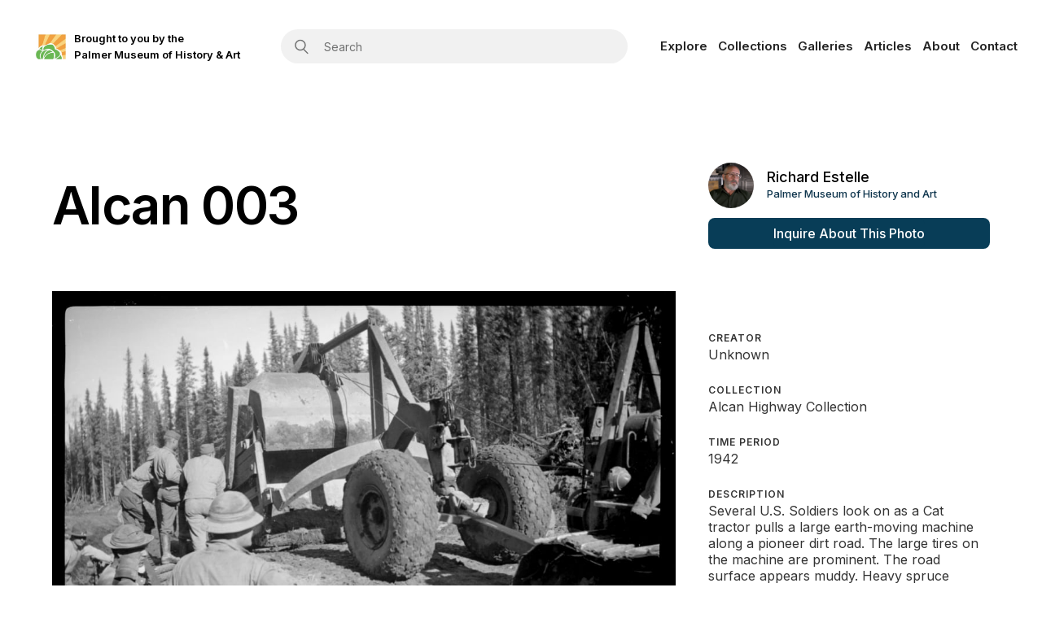

--- FILE ---
content_type: text/html; charset=utf-8
request_url: https://www.mvhphotoproject.org/artifacts/alcan-003
body_size: 3897
content:
<!DOCTYPE html><!-- Last Published: Sat Jan 13 2024 01:49:39 GMT+0000 (Coordinated Universal Time) --><html data-wf-domain="www.mvhphotoproject.org" data-wf-page="5ec46427d1b75e8453f1b7c3" data-wf-site="5ebc576a6ce2503184f8aff8" lang="en" data-wf-collection="5ec46427d1b75e65b0f1b7c1" data-wf-item-slug="alcan-003"><head><meta charset="utf-8"/><title>Alcan 003 - Matanuska Valley Historical Photo Project</title><meta content="Several U.S. Soldiers look on as a Cat tractor pulls a large earth-moving machine along a pioneer dirt road.  The large tires on the machine are prominent.  The road surface appears muddy.  Heavy spruce forest at the edge of the road forms the background. •  Alcan Highway Collection • Tractors" name="description"/><meta content="Alcan 003 - Matanuska Valley Historical Photo Project" property="og:title"/><meta content="Several U.S. Soldiers look on as a Cat tractor pulls a large earth-moving machine along a pioneer dirt road.  The large tires on the machine are prominent.  The road surface appears muddy.  Heavy spruce forest at the edge of the road forms the background. •  Alcan Highway Collection • Tractors" property="og:description"/><meta content="https://cdn.prod.website-files.com/5ec46426c637c2237b8c2990/653c51c355dbe35f67d3a095_cc7ta7huqmliazsllzbw.jpeg" property="og:image"/><meta content="Alcan 003 - Matanuska Valley Historical Photo Project" property="twitter:title"/><meta content="Several U.S. Soldiers look on as a Cat tractor pulls a large earth-moving machine along a pioneer dirt road.  The large tires on the machine are prominent.  The road surface appears muddy.  Heavy spruce forest at the edge of the road forms the background. •  Alcan Highway Collection • Tractors" property="twitter:description"/><meta content="https://cdn.prod.website-files.com/5ec46426c637c2237b8c2990/653c51c355dbe35f67d3a095_cc7ta7huqmliazsllzbw.jpeg" property="twitter:image"/><meta property="og:type" content="website"/><meta content="summary_large_image" name="twitter:card"/><meta content="width=device-width, initial-scale=1" name="viewport"/><link href="https://assets-global.website-files.com/5ebc576a6ce2503184f8aff8/css/palmer-museum-of-history-art.webflow.c63880ec2.css" rel="stylesheet" type="text/css"/><link href="https://fonts.googleapis.com" rel="preconnect"/><link href="https://fonts.gstatic.com" rel="preconnect" crossorigin="anonymous"/><script src="https://ajax.googleapis.com/ajax/libs/webfont/1.6.26/webfont.js" type="text/javascript"></script><script type="text/javascript">WebFont.load({  google: {    families: ["Inter:100,200,300,regular,500,600,700,800,900"]  }});</script><script type="text/javascript">!function(o,c){var n=c.documentElement,t=" w-mod-";n.className+=t+"js",("ontouchstart"in o||o.DocumentTouch&&c instanceof DocumentTouch)&&(n.className+=t+"touch")}(window,document);</script><link href="https://cdn.prod.website-files.com/5ebc576a6ce2503184f8aff8/5f03a037fa428ffbdefeec4b_Group%2047.jpg" rel="shortcut icon" type="image/x-icon"/><link href="https://cdn.prod.website-files.com/5ebc576a6ce2503184f8aff8/5f03a035435f77bf28c834a5_Group%2046.jpg" rel="apple-touch-icon"/><!-- Fathom - beautiful, simple website analytics -->
<script src="https://lion.lastfrontiermagazine.com/script.js" site="AWNNEMXI" defer></script>
<!-- / Fathom -->
</head><body><div data-collapse="medium" data-animation="default" data-duration="400" data-easing="ease" data-easing2="ease" role="banner" class="navbar-2 w-nav"><div class="div-block-26"><div class="div-block-30"><a href="/" class="div-block-27 w-inline-block"><img src="https://cdn.prod.website-files.com/5ebc576a6ce2503184f8aff8/5f0296042cbe905ac293ca9a_badge%20cropped-Museum-Logo-1.jpg" loading="lazy" sizes="(max-width: 479px) 37px, (max-width: 767px) 7vw, 37px" srcset="https://assets-global.website-files.com/5ebc576a6ce2503184f8aff8/5f0296042cbe905ac293ca9a_badge%20cropped-Museum-Logo-1-p-500.jpeg 500w, https://assets-global.website-files.com/5ebc576a6ce2503184f8aff8/5f0296042cbe905ac293ca9a_badge%20cropped-Museum-Logo-1.jpg 526w" alt="" class="image-18"/><div class="text-block-18">Brought to you by the <br/>Palmer Museum of History &amp; Art</div></a><div class="div-block-28"><form action="/search" class="search-2 w-form"><input class="search-input-2 w-input" maxlength="256" name="query" placeholder="Search" type="search" id="search" required=""/><input type="submit" class="search-button-2 w-button" value="Search"/></form></div><nav role="navigation" class="nav-menu w-nav-menu"><a href="/explore" class="nav-link w-nav-link">Explore</a><a href="/collections" class="nav-link w-nav-link">Collections</a><a href="/galleries" class="nav-link w-nav-link">Galleries</a><a href="/articles" class="nav-link w-nav-link">Articles</a><a href="/about" class="nav-link w-nav-link">About</a><a href="/contact" class="nav-link w-nav-link">Contact</a></nav><div class="w-nav-button"><div class="w-icon-nav-menu"></div></div></div></div></div><div class="section no-bottom header"><div class="flex-wrap"><div class="collection-title-wrap"><h1 class="h1-big no-padding">Alcan 003</h1></div><div class="contact-card"><div class="contact-info-wrap"><img alt="" src="https://cdn.prod.website-files.com/5ec46426c637c2237b8c2990/63e1809c7cc0b96a72439b84_8mFsbl-8IC3CnL55aPhruzMLBbZ29jcA8KzqJuWtcQY.png" class="image-7"/><div class="contact-name-wrap"><div class="text-block-8">Richard Estelle</div><div class="contact-title">Palmer Museum of History and Art</div></div></div><div><a href="#" class="contact-button alt w-condition-invisible w-button">Open Finding Aid</a><div class="contact-button w-embed"><a href="mailto:restelle@mtaonline.net?subject=Regarding Alcan 003&body=Title: Alcan 003%0D%0AEntry ID: Equipment#n2x-Alc%0D%0AURL: https://mvhphotoproject.org/artifacts/alcan-003%0D%0APlease type your message below:" class="contact-button">Inquire About This Photo</a></div></div></div></div><div class="container w-container"></div></div><div class="section no-top"><div class="flex-wrap"><div class="div-block-17"><img id="rc-disable" alt="" src="https://cdn.prod.website-files.com/5ec46426c637c2237b8c2990/653c51c355dbe35f67d3a095_cc7ta7huqmliazsllzbw.jpeg" class="image-10"/></div><div class="div-block-14"><div class="div-block-24"><div class="artifact-detail-wrap"><div class="detail-label">Creator</div><p>Unknown</p></div><div class="artifact-detail-wrap"><div class="detail-label">Collection</div><p>Alcan Highway Collection</p></div><div class="artifact-detail-wrap"><div class="detail-label">Time Period</div><p>1942</p></div><div class="artifact-detail-wrap"><div class="detail-label">Description</div><p>Several U.S. Soldiers look on as a Cat tractor pulls a large earth-moving machine along a pioneer dirt road.  The large tires on the machine are prominent.  The road surface appears muddy.  Heavy spruce forest at the edge of the road forms the background.</p></div><div class="artifact-detail-wrap"><div class="detail-label">Location</div><p>British Columbia, Canada</p></div><div class="artifact-detail-wrap"><div class="detail-label">Type</div><p>Black &amp; White Negatives, 2-1/4&quot; x 3-1/4&quot;</p></div><div class="artifact-detail-wrap"><div class="detail-label">ENTRY ID</div><p>Equipment#n2x-Alc</p></div><div class="artifact-detail-wrap"><div class="detail-label">Keywords</div><div class="w-dyn-list"><div role="list" class="collection-list-2 w-dyn-items"><div role="listitem" class="collection-item-4 w-dyn-item"><a href="/keyword/tractors-8" class="link-block-2 w-inline-block"><p class="keyword-label">Tractors</p></a></div><div role="listitem" class="collection-item-4 w-dyn-item"><a href="/keyword/construction" class="link-block-2 w-inline-block"><p class="keyword-label">Construction</p></a></div><div role="listitem" class="collection-item-4 w-dyn-item"><a href="/keyword/roads" class="link-block-2 w-inline-block"><p class="keyword-label">Roads</p></a></div><div role="listitem" class="collection-item-4 w-dyn-item"><a href="/keyword/trees" class="link-block-2 w-inline-block"><p class="keyword-label">Trees</p></a></div></div></div></div></div></div></div><div class="flex-wrap w-condition-invisible"><div class="div-block-23-copy"><h2 class="related-artifacts">See Also</h2><div class="collection-list-wrapper-2 w-dyn-list"><div class="w-dyn-empty"><div>No items found.</div></div></div></div></div></div><div class="section no-top bordered-top"><div class="flex-wrap vertical"><div class="div-block-23"><h2 class="similar-photos">More from the </h2><a href="/collection/alcan-highway-collection" class="similar-photos collection-link">Alcan Highway Collection</a></div><div class="collection-list-wrapper-2 w-dyn-list"><div role="list" class="more-collection-list w-dyn-items"><div role="listitem" class="collection-item-3 w-dyn-item"><a href="/artifacts/alcan-001" class="link-block-4 w-inline-block"><img id="rc-disable" alt="" src="https://cdn.prod.website-files.com/5ec46426c637c2237b8c2990/653c56c8d1021c79db042c9c_waciitqghngestyydrh5.jpeg" class="image-12"/></a></div><div role="listitem" class="collection-item-3 w-dyn-item"><a href="/artifacts/alcan-002" class="link-block-4 w-inline-block"><img id="rc-disable" alt="" src="https://cdn.prod.website-files.com/5ec46426c637c2237b8c2990/653c56fc0726acd2a9c25ff4_lo4hv22qzovyyhsi97vk.jpeg" class="image-12"/></a></div><div role="listitem" class="collection-item-3 w-dyn-item"><a href="/artifacts/alcan-004" class="link-block-4 w-inline-block"><img id="rc-disable" alt="" src="https://cdn.prod.website-files.com/5ec46426c637c2237b8c2990/653c5d37faf9913769a7861e_qewyyyamsv5ninm7sh6c.jpeg" class="image-12"/></a></div><div role="listitem" class="collection-item-3 w-dyn-item"><a href="/artifacts/alcan-005" class="link-block-4 w-inline-block"><img id="rc-disable" alt="" src="https://cdn.prod.website-files.com/5ec46426c637c2237b8c2990/653c5b2b6bbb70094031e910_bnd5eaqmae9afsgenflr.jpeg" class="image-12"/></a></div><div role="listitem" class="collection-item-3 w-dyn-item"><a href="/artifacts/alcan-006" class="link-block-4 w-inline-block"><img id="rc-disable" alt="" src="https://cdn.prod.website-files.com/5ec46426c637c2237b8c2990/653c582c6d440c1d614e8073_k9gjiew6ifkrexujalx2.jpeg" class="image-12"/></a></div><div role="listitem" class="collection-item-3 w-dyn-item"><a href="/artifacts/alcan-007" class="link-block-4 w-inline-block"><img id="rc-disable" alt="" src="https://cdn.prod.website-files.com/5ec46426c637c2237b8c2990/653c562f6c3833bc07c17725_iotas7kev2bvvctu7rnf.jpeg" class="image-12"/></a></div><div role="listitem" class="collection-item-3 w-dyn-item"><a href="/artifacts/alcan-008" class="link-block-4 w-inline-block"><img id="rc-disable" alt="" src="https://cdn.prod.website-files.com/5ec46426c637c2237b8c2990/653c5d407bdddbb38431cd04_dhngzwuxlnqwakuzjqta.jpeg" class="image-12"/></a></div><div role="listitem" class="collection-item-3 w-dyn-item"><a href="/artifacts/alcan-009" class="link-block-4 w-inline-block"><img id="rc-disable" alt="" src="https://cdn.prod.website-files.com/5ec46426c637c2237b8c2990/653c54fa0f98236488e9f7f0_zzzqejdgafbq0gefmqpu.jpeg" class="image-12"/></a></div><div role="listitem" class="collection-item-3 w-dyn-item"><a href="/artifacts/alcan-010" class="link-block-4 w-inline-block"><img id="rc-disable" alt="" src="https://cdn.prod.website-files.com/5ec46426c637c2237b8c2990/653c52623d4347b5b69c7671_g3zbckatz5i3zkujxwd2.jpeg" class="image-12"/></a></div><div role="listitem" class="collection-item-3 w-dyn-item"><a href="/artifacts/alcan-011" class="link-block-4 w-inline-block"><img id="rc-disable" alt="" src="https://cdn.prod.website-files.com/5ec46426c637c2237b8c2990/653c562c34af9a950ec80c27_c0dvbjvooohpxa2egvwc.jpeg" class="image-12"/></a></div><div role="listitem" class="collection-item-3 w-dyn-item"><a href="/artifacts/alcan-012" class="link-block-4 w-inline-block"><img id="rc-disable" alt="" src="https://cdn.prod.website-files.com/5ec46426c637c2237b8c2990/653c5b17c1ddb3582ed5aa70_dynhe3v0qchjtyrrpw7g.jpeg" class="image-12"/></a></div><div role="listitem" class="collection-item-3 w-dyn-item"><a href="/artifacts/alcan-013" class="link-block-4 w-inline-block"><img id="rc-disable" alt="" src="https://cdn.prod.website-files.com/5ec46426c637c2237b8c2990/653c55ffd1dffa0b17aa17f2_n4jad2lvwrdshbozlyjf.jpeg" class="image-12"/></a></div><div role="listitem" class="collection-item-3 w-dyn-item"><a href="/artifacts/alcan-014" class="link-block-4 w-inline-block"><img id="rc-disable" alt="" src="https://cdn.prod.website-files.com/5ec46426c637c2237b8c2990/653c54e4480dc07c89dea798_lb8iejqk8fmveqt9olpo.jpeg" class="image-12"/></a></div><div role="listitem" class="collection-item-3 w-dyn-item"><a href="/artifacts/alcan-015" class="link-block-4 w-inline-block"><img id="rc-disable" alt="" src="https://cdn.prod.website-files.com/5ec46426c637c2237b8c2990/653c5c401c000e0f8cb833d2_miaox5jpzxquonwhclhj.jpeg" class="image-12"/></a></div><div role="listitem" class="collection-item-3 w-dyn-item"><a href="/artifacts/alcan-016" class="link-block-4 w-inline-block"><img id="rc-disable" alt="" src="https://cdn.prod.website-files.com/5ec46426c637c2237b8c2990/653c593a32cd635b6ef45505_mkogrurmztrbhkvepucv.jpeg" class="image-12"/></a></div><div role="listitem" class="collection-item-3 w-dyn-item"><a href="/artifacts/alcan-017" class="link-block-4 w-inline-block"><img id="rc-disable" alt="" src="https://cdn.prod.website-files.com/5ec46426c637c2237b8c2990/653c5219a1e8edc1bf457e4d_ahzxgqiccczl4txqo1vt.jpeg" class="image-12"/></a></div><div role="listitem" class="collection-item-3 w-dyn-item"><a href="/artifacts/alcan-018" class="link-block-4 w-inline-block"><img id="rc-disable" alt="" src="https://cdn.prod.website-files.com/5ec46426c637c2237b8c2990/653c571629b1aeaf307fd336_iemh0fyrdvsvbqza0fzg.jpeg" class="image-12"/></a></div><div role="listitem" class="collection-item-3 w-dyn-item"><a href="/artifacts/alcan-019" class="link-block-4 w-inline-block"><img id="rc-disable" alt="" src="https://cdn.prod.website-files.com/5ec46426c637c2237b8c2990/653c54fe9be1d73e9e3ef001_xzwnfopmefbxdcjv5m0s.jpeg" class="image-12"/></a></div></div></div></div><div class="container w-container"></div></div><div class="section"><div class="container w-container"><div class="flex-wrap vertical"><h1 class="heading-4">Explore the Rich History of the Matanuska Valley</h1><form action="/search" class="search w-form"><input class="search-input w-input" maxlength="256" name="query" placeholder="Search for images" type="search" id="search" required=""/><input type="submit" class="search-button w-button" value=""/></form></div></div></div><div class="div-block-22"><div class="text-block-13">This project is made possible by</div><img src="https://cdn.prod.website-files.com/5ebc576a6ce2503184f8aff8/5efe585b8f16ed245ca0de2b_svgexport-2.svg" width="221" alt="" class="image-14"/></div><div class="footer"><div class="footer-column"><ul role="list" class="list w-list-unstyled"><li class="list-item"><a href="/explore" class="link">Home</a></li></ul></div><div class="footer-column"><ul role="list" class="list w-list-unstyled"><li class="list-item"><a href="/collections" class="link">Collections</a></li></ul></div><div class="footer-column"><ul role="list" class="list w-list-unstyled"><li class="list-item"><a href="/galleries" class="link">Gallery</a></li></ul></div><div class="footer-column"><ul role="list" class="list w-list-unstyled"><li class="list-item"><a href="/articles" class="link">Articles</a></li></ul></div><div class="footer-column"><ul role="list" class="list w-list-unstyled"><li class="list-item"><a href="/about" class="link">About</a></li></ul></div><div class="footer-column"><ul role="list" class="list w-list-unstyled"><li class="list-item"><a href="/contact" class="link">Contact</a></li></ul></div></div><script src="https://d3e54v103j8qbb.cloudfront.net/js/jquery-3.5.1.min.dc5e7f18c8.js?site=5ebc576a6ce2503184f8aff8" type="text/javascript" integrity="sha256-9/aliU8dGd2tb6OSsuzixeV4y/faTqgFtohetphbbj0=" crossorigin="anonymous"></script><script src="https://assets-global.website-files.com/5ebc576a6ce2503184f8aff8/js/webflow.dea4c438a.js" type="text/javascript"></script><script>
$('#rc-disable').bind('contextmenu', function(e) {
    return false;
});
</script><script>
$('#rc-disable').bind('contextmenu', function(e) {
    return false;
});
</script></body></html>

--- FILE ---
content_type: image/svg+xml
request_url: https://assets-global.website-files.com/5ebc576a6ce2503184f8aff8/5ebc5b30526a315bf16ef65c_search%201.svg
body_size: 1
content:
<svg width="25" height="24" viewBox="0 0 25 24" fill="none" xmlns="http://www.w3.org/2000/svg">
<g clip-path="url(#clip0)">
<path d="M14.3325 18.1531C18.9391 16.1954 21.0864 10.8739 19.1287 6.2673C17.1709 1.6607 11.8494 -0.486608 7.24284 1.47115C2.63624 3.42891 0.488934 8.75038 2.44669 13.357C4.40445 17.9636 9.72592 20.1109 14.3325 18.1531Z" stroke="white" stroke-width="1.5" stroke-linecap="round" stroke-linejoin="round"/>
<path d="M17.1948 16.22L24.2248 23.25" stroke="white" stroke-width="1.5" stroke-linecap="round" stroke-linejoin="round"/>
</g>
<defs>
<clipPath id="clip0">
<rect x="0.974609" width="24" height="24" fill="white"/>
</clipPath>
</defs>
</svg>
